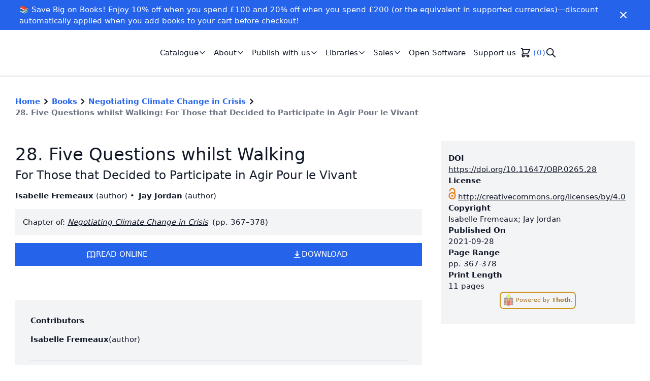

--- FILE ---
content_type: text/html; charset=utf-8
request_url: https://www.openbookpublishers.com/books/10.11647/obp.0265/chapters/10.11647/obp.0265.28
body_size: 9424
content:
<!DOCTYPE html><html lang="en"><head><meta charSet="utf-8" data-next-head=""/><meta name="viewport" content="width=device-width" data-next-head=""/><link rel="shortcut icon" href="https://cdn.openbookpublishers.com/favicon_e70e5e5e85.png" data-next-head=""/><link rel="preconnect" href="https://api.openbookpublishers.com/" data-next-head=""/><link rel="preconnect" href="https://app.snipcart.com" data-next-head=""/><link rel="preconnect" href="https://cdn.snipcart.com" data-next-head=""/><meta name="description" content="We publish high-quality, open access academic research in the Humanities and Social Sciences. Read all our books for free online." data-next-head=""/><meta name="twitter:card" content="summary" data-next-head=""/><meta name="twitter:creator" content="rupert" data-next-head=""/><meta property="og:description" content="We publish high-quality, open access academic research in the Humanities and Social Sciences. Read all our books for free online." data-next-head=""/><meta property="og:image:width" content="1000" data-next-head=""/><meta property="og:image:height" content="266" data-next-head=""/><meta property="og:image" content="https://cdn.openbookpublishers.com/small_obp_logo_high_res_8ad3ef43d4.jpg" data-next-head=""/><meta property="og:image:width" content="500" data-next-head=""/><meta property="og:image:height" content="133" data-next-head=""/><meta property="og:image" content="https://cdn.openbookpublishers.com/medium_obp_logo_high_res_8ad3ef43d4.jpg" data-next-head=""/><meta property="og:image:width" content="750" data-next-head=""/><meta property="og:image:height" content="199" data-next-head=""/><meta property="og:image" content="https://cdn.openbookpublishers.com/thumbnail_obp_logo_high_res_8ad3ef43d4.jpg" data-next-head=""/><meta property="og:image:width" content="245" data-next-head=""/><meta property="og:image:height" content="65" data-next-head=""/><title data-next-head="">28. Five Questions whilst Walking: For Those that Decided to Participate in Agir Pour le Vivant | Open Book Publishers</title><meta name="robots" content="index,follow" data-next-head=""/><meta property="og:title" content="28. Five Questions whilst Walking: For Those that Decided to Participate in Agir Pour le Vivant" data-next-head=""/><meta property="og:url" content="https://www.openbookpublishers.com/books/10.11647/obp.0265/chapters/10.11647/obp.0265.28" data-next-head=""/><meta property="og:type" content="article" data-next-head=""/><meta property="article:author" content="Isabelle Fremeaux" data-next-head=""/><meta property="article:author" content="Jay Jordan" data-next-head=""/><meta property="og:image" content="https://books.openbookpublishers.com/10.11647/obp.0265_frontcover.jpg" data-next-head=""/><meta property="og:image:alt" content="Negotiating Climate Change in Crisis - cover image" data-next-head=""/><meta name="DC.title" content="28. Five Questions whilst Walking: For Those that Decided to Participate in Agir Pour le Vivant" data-next-head=""/><meta name="citation_title" content="28. Five Questions whilst Walking: For Those that Decided to Participate in Agir Pour le Vivant" data-next-head=""/><meta name="DC.abstract" data-next-head=""/><meta name="DC.type" content="chapter" data-next-head=""/><meta name="DC.license" content="http://creativecommons.org/licenses/by/4.0" data-next-head=""/><meta name="citation_book_type" content="book_chapter" data-next-head=""/><meta name="DC.publisher" content="Open Book Publishers" data-next-head=""/><meta name="citation_publisher" content="Open Book Publishers" data-next-head=""/><meta name="DC.identifier" content="10.11647/obp.0265.28" data-next-head=""/><meta name="citation_doi" content="10.11647/obp.0265.28" data-next-head=""/><meta name="citation_authors" content="Fremeaux, Isabelle; Jordan, Jay" data-next-head=""/><meta name="citation_pdf_url" content="https://www.openbookpublishers.com/10.11647/obp.0265.28.pdf" data-next-head=""/><meta name="DC.issued" content="2021-09-28" data-next-head=""/><meta name="DC.date" content="2021-09-28" data-next-head=""/><meta name="citation_date" content="2021-09-28" data-next-head=""/><meta name="citation_publication_date" content="2021-09-28" data-next-head=""/><meta name="DC.creator" content="Jay Jordan" data-next-head=""/><meta name="citation_pages" content="11" data-next-head=""/><meta name="citation_firstpage" content="367" data-next-head=""/><meta name="citation_lastpage" content="378" data-next-head=""/><link data-next-font="size-adjust" rel="preconnect" href="/" crossorigin="anonymous"/><link rel="preload" href="/_next/static/chunks/af48b15a62e4775a.css?dpl=dpl_7aVZTEsD7wTrGayVh4zXUDsJV2qY" as="style"/><link rel="preload" href="/_next/static/chunks/3c5a8041bd6bb836.css?dpl=dpl_7aVZTEsD7wTrGayVh4zXUDsJV2qY" as="style"/><script type="application/ld+json" data-next-head="">{"@context":"https://schema.org","@type":"BreadcrumbList","itemListElement":[{"@type":"ListItem","position":1,"item":{"@id":"https://www.openbookpublishers.com/","name":"Home"}},{"@type":"ListItem","position":2,"item":{"@id":"https://www.openbookpublishers.com/books","name":"Books"}},{"@type":"ListItem","position":3,"item":{"@id":"https://www.openbookpublishers.com/books/10.11647/obp.0265","name":"Negotiating Climate Change in Crisis"}},{"@type":"ListItem","position":4,"item":{"@id":"https://www.openbookpublishers.com/books/10.11647/obp.0265/chapters/10.11647/obp.0265.28","name":"28. Five Questions whilst Walking: For Those that Decided to Participate in Agir Pour le Vivant"}}]}</script><link rel="stylesheet" href="/_next/static/chunks/af48b15a62e4775a.css?dpl=dpl_7aVZTEsD7wTrGayVh4zXUDsJV2qY" data-n-g=""/><link rel="stylesheet" href="/_next/static/chunks/3c5a8041bd6bb836.css?dpl=dpl_7aVZTEsD7wTrGayVh4zXUDsJV2qY" data-n-g=""/><noscript data-n-css=""></noscript><script src="/_next/static/chunks/2fd2f7a643f838d2.js?dpl=dpl_7aVZTEsD7wTrGayVh4zXUDsJV2qY" defer=""></script><script src="/_next/static/chunks/de82b2ec61245937.js?dpl=dpl_7aVZTEsD7wTrGayVh4zXUDsJV2qY" defer=""></script><script src="/_next/static/chunks/473d7f434236ce34.js?dpl=dpl_7aVZTEsD7wTrGayVh4zXUDsJV2qY" defer=""></script><script src="/_next/static/chunks/a93d782e52d86464.js?dpl=dpl_7aVZTEsD7wTrGayVh4zXUDsJV2qY" defer=""></script><script src="/_next/static/chunks/160fe6b58e322cdd.js?dpl=dpl_7aVZTEsD7wTrGayVh4zXUDsJV2qY" defer=""></script><script src="/_next/static/chunks/acbe6830e481f022.js?dpl=dpl_7aVZTEsD7wTrGayVh4zXUDsJV2qY" defer=""></script><script src="/_next/static/chunks/f7c6114af290c934.js?dpl=dpl_7aVZTEsD7wTrGayVh4zXUDsJV2qY" defer=""></script><script src="/_next/static/chunks/ef57506dd426396e.js?dpl=dpl_7aVZTEsD7wTrGayVh4zXUDsJV2qY" defer=""></script><script src="/_next/static/chunks/2376073d5acb1b90.js?dpl=dpl_7aVZTEsD7wTrGayVh4zXUDsJV2qY" defer=""></script><script src="/_next/static/chunks/2dc9a05da1c01a13.js?dpl=dpl_7aVZTEsD7wTrGayVh4zXUDsJV2qY" defer=""></script><script src="/_next/static/chunks/77eaa4e517681902.js?dpl=dpl_7aVZTEsD7wTrGayVh4zXUDsJV2qY" defer=""></script><script src="/_next/static/chunks/turbopack-dcc3b95c9214e663.js?dpl=dpl_7aVZTEsD7wTrGayVh4zXUDsJV2qY" defer=""></script><script src="/_next/static/chunks/84e4b62c70beb117.js?dpl=dpl_7aVZTEsD7wTrGayVh4zXUDsJV2qY" defer=""></script><script src="/_next/static/chunks/330bfa4daa8bd6d1.js?dpl=dpl_7aVZTEsD7wTrGayVh4zXUDsJV2qY" defer=""></script><script src="/_next/static/chunks/b6eab9f83a37c418.js?dpl=dpl_7aVZTEsD7wTrGayVh4zXUDsJV2qY" defer=""></script><script src="/_next/static/chunks/turbopack-8e6e79785caceaba.js?dpl=dpl_7aVZTEsD7wTrGayVh4zXUDsJV2qY" defer=""></script><script src="/_next/static/n-A5C06dY_r3tipnoCM-8/_ssgManifest.js?dpl=dpl_7aVZTEsD7wTrGayVh4zXUDsJV2qY" defer=""></script><script src="/_next/static/n-A5C06dY_r3tipnoCM-8/_buildManifest.js?dpl=dpl_7aVZTEsD7wTrGayVh4zXUDsJV2qY" defer=""></script></head><body><div id="__next"><script>!function(){try{var d=document.documentElement,c=d.classList;c.remove('light','dark');var e=localStorage.getItem('theme');if('system'===e||(!e&&true)){var t='(prefers-color-scheme: dark)',m=window.matchMedia(t);if(m.media!==t||m.matches){d.style.colorScheme = 'dark';c.add('dark')}else{d.style.colorScheme = 'light';c.add('light')}}else if(e){c.add(e|| '')}if(e==='light'||e==='dark')d.style.colorScheme=e}catch(e){}}()</script><div class="flex flex-col justify-between min-h-screen text-gray-900 dark:text-gray-100"><div class="flex-1"><div class="text-white px-2 py-2 bg-primary-600"><div class="container flex flex-row justify-between items-center "><div class="rich-text-banner flex-1"><p>📚 Save Big on Books! Enjoy 10% off when you spend £100 and 20% off when you spend £200 (or the equivalent in supported currencies)—discount automatically applied when you add books to your cart before checkout!</p></div><button class="px-1 py-1 flex-shrink-0" aria-label="Close" role="button"><svg stroke="currentColor" fill="currentColor" stroke-width="0" viewBox="0 0 24 24" class="h-6 w-auto" color="#fff" style="color:#fff" height="1em" width="1em" xmlns="http://www.w3.org/2000/svg"><path d="M19 6.41L17.59 5 12 10.59 6.41 5 5 6.41 10.59 12 5 17.59 6.41 19 12 13.41 17.59 19 19 17.59 13.41 12z"></path></svg></button></div></div><nav class="border-gray-200 border-b-2 py-6 xl:py-4"><div class="container lg:max-w-screen-xl flex flex-row items-center justify-between"><div class="flex flex-row items-center"><a role="link" class="h-10 w-48 xl:h-16 xl:w-64 relative" href="/"></a><ul class="hidden list-none lg:flex flex-row gap-4 ml-5 xl:ml-10" role="list"><li><div class="relative" data-headlessui-state=""><button class="hover:text-gray-600 dark:hover:text-gray-400 transition-colors duration-200 px-2 py-1 inline-flex items-center gap-0.5" role="button" id="headlessui-menu-button-_R_cb5hhm_" type="button" aria-haspopup="true" aria-expanded="false" data-headlessui-state=""><span>Catalogue</span><svg xmlns="http://www.w3.org/2000/svg" fill="none" viewBox="0 0 24 24" stroke="currentColor" class="h-4 w-4" alt="Chevron down icon" aria-hidden="true"><path stroke-linecap="round" stroke-linejoin="round" stroke-width="2" d="M19 9l-7 7-7-7"></path></svg></button></div></li><li><div class="relative" data-headlessui-state=""><button class="hover:text-gray-600 dark:hover:text-gray-400 transition-colors duration-200 px-2 py-1 inline-flex items-center gap-0.5" role="button" id="headlessui-menu-button-_R_cj5hhm_" type="button" aria-haspopup="true" aria-expanded="false" data-headlessui-state=""><span>About</span><svg xmlns="http://www.w3.org/2000/svg" fill="none" viewBox="0 0 24 24" stroke="currentColor" class="h-4 w-4" alt="Chevron down icon" aria-hidden="true"><path stroke-linecap="round" stroke-linejoin="round" stroke-width="2" d="M19 9l-7 7-7-7"></path></svg></button></div></li><li><div class="relative" data-headlessui-state=""><button class="hover:text-gray-600 dark:hover:text-gray-400 transition-colors duration-200 px-2 py-1 inline-flex items-center gap-0.5" role="button" id="headlessui-menu-button-_R_cr5hhm_" type="button" aria-haspopup="true" aria-expanded="false" data-headlessui-state=""><span>Publish with us</span><svg xmlns="http://www.w3.org/2000/svg" fill="none" viewBox="0 0 24 24" stroke="currentColor" class="h-4 w-4" alt="Chevron down icon" aria-hidden="true"><path stroke-linecap="round" stroke-linejoin="round" stroke-width="2" d="M19 9l-7 7-7-7"></path></svg></button></div></li><li><div class="relative" data-headlessui-state=""><button class="hover:text-gray-600 dark:hover:text-gray-400 transition-colors duration-200 px-2 py-1 inline-flex items-center gap-0.5" role="button" id="headlessui-menu-button-_R_d35hhm_" type="button" aria-haspopup="true" aria-expanded="false" data-headlessui-state=""><span>Libraries</span><svg xmlns="http://www.w3.org/2000/svg" fill="none" viewBox="0 0 24 24" stroke="currentColor" class="h-4 w-4" alt="Chevron down icon" aria-hidden="true"><path stroke-linecap="round" stroke-linejoin="round" stroke-width="2" d="M19 9l-7 7-7-7"></path></svg></button></div></li><li><div class="relative" data-headlessui-state=""><button class="hover:text-gray-600 dark:hover:text-gray-400 transition-colors duration-200 px-2 py-1 inline-flex items-center gap-0.5" role="button" id="headlessui-menu-button-_R_db5hhm_" type="button" aria-haspopup="true" aria-expanded="false" data-headlessui-state=""><span>Sales</span><svg xmlns="http://www.w3.org/2000/svg" fill="none" viewBox="0 0 24 24" stroke="currentColor" class="h-4 w-4" alt="Chevron down icon" aria-hidden="true"><path stroke-linecap="round" stroke-linejoin="round" stroke-width="2" d="M19 9l-7 7-7-7"></path></svg></button></div></li><li><a href="/open-software"><div role="link" tabindex="0" class="hover:text-gray-600 dark:hover:text-gray-400 transition-colors duration-200 px-2 py-1">Open Software</div></a></li><li><a href="/support-us"><div role="link" tabindex="0" class="hover:text-gray-600 dark:hover:text-gray-400 transition-colors duration-200 px-2 py-1">Support us</div></a></li><li><div class="hidden lg:block py-1"><button class="snipcart-checkout flex items-center" aria-label="Checkout" role="button" tabindex="0"><svg xmlns="http://www.w3.org/2000/svg" fill="none" viewBox="0 0 24 24" stroke="currentColor" class="h-6 w-6" aria-label="Shopping cart icon"><path stroke-linecap="round" stroke-linejoin="round" stroke-width="2" d="M3 3h2l.4 2M7 13h10l4-8H5.4M7 13L5.4 5M7 13l-2.293 2.293c-.63.63-.184 1.707.707 1.707H17m0 0a2 2 0 100 4 2 2 0 000-4zm-8 2a2 2 0 11-4 0 2 2 0 014 0z"></path></svg><div class="ml-1 text-primary-600 dark:text-primary-500" aria-label="Number of items on shopping cart"><span class="snipcart-items-count">0</span></div></button></div></li><li><div class="py-1"><button type="button" class="hidden lg:block" aria-label="Search" role="button" tabindex="0"><svg xmlns="http://www.w3.org/2000/svg" fill="none" viewBox="0 0 24 24" stroke="currentColor" class="w-6 h-6" aria-label="Search icon"><path stroke-linecap="round" stroke-linejoin="round" stroke-width="2" d="M21 21l-6-6m2-5a7 7 0 11-14 0 7 7 0 0114 0z"></path></svg></button></div></li></ul></div><button class="p-1 block lg:hidden ml-auto" role="button" aria-label="Menu"><svg stroke="currentColor" fill="currentColor" stroke-width="0" viewBox="0 0 24 24" class="h-8 w-auto" height="1em" width="1em" xmlns="http://www.w3.org/2000/svg"><path d="M3 18h18v-2H3v2zm0-5h18v-2H3v2zm0-7v2h18V6H3z"></path></svg></button></div></nav><main role="main"><div><div class="flex flex-col"><nav class="font-bold container pt-10" aria-label="Breadcrumb"><ol class="list-none p-0"><li class="inline-block"><div class="flex items-center gap-1"><a class="text-primary-600 dark:text-primary-500" href="/">Home</a><svg xmlns="http://www.w3.org/2000/svg" viewBox="0 0 20 20" fill="currentColor" class="h-6 w-6"><path fill-rule="evenodd" d="M7.293 14.707a1 1 0 010-1.414L10.586 10 7.293 6.707a1 1 0 011.414-1.414l4 4a1 1 0 010 1.414l-4 4a1 1 0 01-1.414 0z" clip-rule="evenodd"></path></svg></div></li><li class="inline-block"><div class="flex items-center gap-1"><a class="text-primary-600 dark:text-primary-500" href="/books">Books</a><svg xmlns="http://www.w3.org/2000/svg" viewBox="0 0 20 20" fill="currentColor" class="h-6 w-6"><path fill-rule="evenodd" d="M7.293 14.707a1 1 0 010-1.414L10.586 10 7.293 6.707a1 1 0 011.414-1.414l4 4a1 1 0 010 1.414l-4 4a1 1 0 01-1.414 0z" clip-rule="evenodd"></path></svg></div></li><li class="inline-block"><div class="flex items-center gap-1"><a class="text-primary-600 dark:text-primary-500" href="/books/10.11647/obp.0265">Negotiating Climate Change in Crisis</a><svg xmlns="http://www.w3.org/2000/svg" viewBox="0 0 20 20" fill="currentColor" class="h-6 w-6"><path fill-rule="evenodd" d="M7.293 14.707a1 1 0 010-1.414L10.586 10 7.293 6.707a1 1 0 011.414-1.414l4 4a1 1 0 010 1.414l-4 4a1 1 0 01-1.414 0z" clip-rule="evenodd"></path></svg></div></li><li class="inline-block"><div class="flex items-center gap-1"><a class="text-gray-500 dark:text-gray-300" aria-current="page">28. Five Questions whilst Walking: For Those that Decided to Participate in Agir Pour le Vivant</a></div></li></ol></nav><div class="container py-12"><div class="grid grid-cols-1 lg:grid-cols-3 gap-5 lg:gap-10"><div class="lg:col-span-1 order-2"><div class="bg-gray-100 dark:bg-gray-700 py-6 px-4 flex flex-col gap-4"><div><h4 class="font-semibold">DOI</h4><a class="underline" href="https://doi.org/10.11647/OBP.0265.28">https://doi.org/10.11647/OBP.0265.28</a></div><div><h4 class="font-semibold">License</h4><div role="link" tabindex="0"><span class="ai ai-open-access ai-2x mr-1 text-openaccess text-2xl" title="Open Access" aria-hidden="true"></span><a class="underline" href="http://creativecommons.org/licenses/by/4.0">http://creativecommons.org/licenses/by/4.0</a></div></div><div><h4 class="font-semibold">Copyright</h4><span>Isabelle Fremeaux; Jay Jordan</span></div><div><h4 class="font-semibold">Published On</h4><span>2021-09-28</span></div><div><h4 class="font-semibold">Page Range</h4><span>pp. <!-- -->367-378</span></div><div><h4 class="font-semibold">Print Length</h4><span>11 pages</span></div><div><a href="https://thoth.pub"><div class="flex" tabindex="0" role="link"><div class="inline-block cursor-pointer rounded-lg border-2 duration-300 text-xs mb-2 px-1 py-1 opacity-90 hover:opacity-100 mx-auto text-yellow-700 hover:text-white hover:bg-yellow-600 border-yellow-600 dark:text-yellow-500 dark:hover:text-gray-900 dark:border-yellow-500 dark:hover:bg-yellow-500" title="Metadata provided by Thoth"><img alt="Thoth logo" loading="lazy" width="32" height="32" decoding="async" data-nimg="1" class="inline h-6 w-6 mr-1" style="color:transparent" srcSet="/_next/image?url=https%3A%2F%2Fcdn.thoth.pub%2Ffavicon-32x32.png&amp;w=32&amp;q=75 1x, /_next/image?url=https%3A%2F%2Fcdn.thoth.pub%2Ffavicon-32x32.png&amp;w=64&amp;q=75 2x" src="/_next/image?url=https%3A%2F%2Fcdn.thoth.pub%2Ffavicon-32x32.png&amp;w=64&amp;q=75"/><span class="pt-2">Powered by <span class="font-bold">Thoth</span>.</span></div></div></a></div></div></div><div class="lg:col-span-2 lg:row-span-3 order-1"><h1 class="text-4xl my-2">28. Five Questions whilst Walking</h1><h2 class="text-2xl">For Those that Decided to Participate in Agir Pour le Vivant</h2><ul class="my-4 bullet-separated" role="list"><li><div class="inline-block"><span class="font-semibold">Isabelle Fremeaux</span> <span>(<!-- -->author<!-- -->)</span></div></li><li><div class="inline-block"><span class="font-semibold">Jay Jordan</span> <span>(<!-- -->author<!-- -->)</span></div></li></ul><div class="mt-4 p-4 bg-gray-100 dark:bg-gray-700">Chapter of: <a class="italic underline" href="/books/10.11647/obp.0265">Negotiating Climate Change in Crisis</a><span class="ml-2">(pp. 367–378)</span></div><div class="flex flex-row gap-2"></div><div class="flex flex-col lg:flex-row gap-3 mt-4"><div class="relative flex-1" data-headlessui-state=""><button class="flex flex-row gap-2 w-full h-16 lg:h-full bg-primary-600 hover:bg-primary-500 transition text-white uppercase px-12 py-3 inline-flex items-center justify-center" id="headlessui-popover-button-_R_1dalhm_" type="button" aria-expanded="false" data-headlessui-state=""><svg xmlns="http://www.w3.org/2000/svg" fill="none" viewBox="0 0 24 24" stroke="currentColor" class="h-5 w-5" aria-hidden="true"><path stroke-linecap="round" stroke-linejoin="round" stroke-width="2" d="M12 6.253v13m0-13C10.832 5.477 9.246 5 7.5 5S4.168 5.477 3 6.253v13C4.168 18.477 5.754 18 7.5 18s3.332.477 4.5 1.253m0-13C13.168 5.477 14.754 5 16.5 5c1.747 0 3.332.477 4.5 1.253v13C19.832 18.477 18.247 18 16.5 18c-1.746 0-3.332.477-4.5 1.253"></path></svg><span>Read Online</span></button></div><div class="relative flex-1" data-headlessui-state=""><button class="flex flex-row gap-2 w-full h-16 lg:h-full bg-primary-600 hover:bg-primary-500 transition text-white uppercase px-12 py-3 inline-flex items-center justify-center" id="headlessui-popover-button-_R_2dalhm_" type="button" aria-expanded="false" data-headlessui-state=""><svg xmlns="http://www.w3.org/2000/svg" viewBox="0 0 20 20" fill="currentColor" class="h-5 w-5" aria-hidden="true"><path fill-rule="evenodd" d="M3 17a1 1 0 011-1h12a1 1 0 110 2H4a1 1 0 01-1-1zm3.293-7.707a1 1 0 011.414 0L9 10.586V3a1 1 0 112 0v7.586l1.293-1.293a1 1 0 111.414 1.414l-3 3a1 1 0 01-1.414 0l-3-3a1 1 0 010-1.414z" clip-rule="evenodd"></path></svg><span>Download</span></button></div></div><section class="text-lg pt-6 pb-5 lg:pb-10 text-justify"><div class="text-gray-700 dark:text-gray-300"></div></section><div id="metrics"></div><div class="bg-gray-100 dark:bg-gray-700 container py-4 my-2" id="contributors"><h4 class="py-4 font-semibold">Contributors</h4><div class="grid gap-6 divide-y"><div class=""><div class="flex flex-row gap-2 pb-2"><h4 class="font-semibold">Isabelle Fremeaux</h4><span>(<!-- -->author<!-- -->)</span></div></div><div class="pt-6"><div class="flex flex-row gap-2 pb-2"><h4 class="font-semibold">Jay Jordan</h4><span>(<!-- -->author<!-- -->)</span></div></div></div></div></div></div></div></div></div></main></div><footer class="pt-12 bg-gray-100 dark:bg-gray-700"><div class="container flex flex-col lg:flex-row lg:justify-between"><div><div class="relative h-8 w-32"></div><div class="lg:max-w-sm text-sm py-6"><p>UK registered Social Enterprise and <a href="http://www.cicassociation.org.uk/about/what-is-a-cic">Community Interest Company</a> (CIC).</p>
<p>Company registration 6707027</p></div></div><div class="h-12 w-36"></div><nav class="flex flex-wrap flex-row lg:gap-20 items-start lg:justify-end mb-10"><div class="mt-10 lg:mt-0 w-6/12 lg:w-auto"><p class="uppercase tracking-wide font-semibold">Books</p><ul class="mt-2"><li class="py-4 lg:py-1 px-1 -mx-1 hover:underline"><a href="/books">All books</a></li><li class="py-4 lg:py-1 px-1 -mx-1 hover:underline"><a href="/categories">Categories</a></li><li class="py-4 lg:py-1 px-1 -mx-1 hover:underline"><a href="/publish-with-us/submissions">Submissions</a></li></ul></div><div class="mt-10 lg:mt-0 w-6/12 lg:w-auto"><p class="uppercase tracking-wide font-semibold">Policies</p><ul class="mt-2"><li class="py-4 lg:py-1 px-1 -mx-1 hover:underline"><a href="/policies/privacy">Privacy policy</a></li><li class="py-4 lg:py-1 px-1 -mx-1 hover:underline"><a href="/policies/information">Information policy</a></li><li class="py-4 lg:py-1 px-1 -mx-1 hover:underline"><a href="/policies/anti-slavery">Anti-slavery policy</a></li><li class="py-4 lg:py-1 px-1 -mx-1 hover:underline"><a href="/policies/environment">Environmental policy</a></li></ul></div><div class="mt-10 lg:mt-0 w-6/12 lg:w-auto"><p class="uppercase tracking-wide font-semibold">OBP</p><ul class="mt-2"><li class="py-4 lg:py-1 px-1 -mx-1 hover:underline"><a href="/contact">Contact</a></li><li class="py-4 lg:py-1 px-1 -mx-1 hover:underline"><a href="/about/our-team">Our team</a></li><li class="py-4 lg:py-1 px-1 -mx-1 hover:underline"><a href="/about/vacancies-and-training">Vacancies</a></li></ul></div><div class="mt-10 lg:mt-0 w-6/12 lg:w-auto"><p class="uppercase tracking-wide font-semibold">Social</p><ul class="mt-2"><li class="py-4 lg:py-1 px-1 -mx-1 hover:underline"><a href="https://blogs.openbookpublishers.com/" target="_blank" rel="noopener noreferrer">Blog</a></li><li class="py-4 lg:py-1 px-1 -mx-1 hover:underline"><a href="https://www.patreon.com/c/openbookpublish" target="_blank" rel="noopener noreferrer">Patreon</a></li><li class="py-4 lg:py-1 px-1 -mx-1 hover:underline"><a href="https://www.instagram.com/openbookpublishers_/" target="_self" rel="">Instagram</a></li><li class="py-4 lg:py-1 px-1 -mx-1 hover:underline"><a href="https://bsky.app/profile/did:plc:4vefx4fmjrrywjkf74nvh7rz" target="_blank" rel="noopener noreferrer">Bluesky</a></li><li class="py-4 lg:py-1 px-1 -mx-1 hover:underline"><a href="https://hcommons.social/@OpenBookPublish" target="_blank" rel="noopener noreferrer">Mastodon</a></li><li class="py-4 lg:py-1 px-1 -mx-1 hover:underline"><a href="https://uk.linkedin.com/company/open-book-publishers" target="_blank" rel="noopener noreferrer">LinkedIn</a></li><li class="py-4 lg:py-1 px-1 -mx-1 hover:underline"><a href="https://www.youtube.com/@openbookpublishers" target="_blank" rel="noopener noreferrer">YouTube</a></li></ul></div></nav></div><div class="text-sm bg-gray-200 py-6 text-gray-700 dark:bg-gray-800 dark:text-gray-100"><div class="container"><p>Copyright © 2007-2023 Open Book Publishers. Except where otherwise noted, content on this site is licensed under a <a href="http://creativecommons.org/licenses/by/4.0/">Creative Commons Attribution 4.0 International license</a>.</p></div></div></footer></div><div hidden="" id="snipcart" data-api-key="YTg2OGJhZTAtN2U3NS00YTdlLTg5NDgtMGJhZmNkYzQ4ODdmNjM3NDg0ODI3NDY1MDgzMTgx"><address-fields section="top"><div><snipcart-label htmlFor="phone">Phone number</snipcart-label><label for="phone" class="snipcart-form__label snipcart__font--tiny">Phone number</label><snipcart-input required="true" name="phone"></snipcart-input><snipcart-error-message name="phone"></snipcart-error-message></div></address-fields></div></div><script id="__NEXT_DATA__" type="application/json">{"props":{"pageProps":{"chapter":{"__typename":"Work","workId":"eec00673-0449-4f8e-867a-af7a5c9fb61f","fullTitle":"28. Five Questions whilst Walking: For Those that Decided to Participate in Agir Pour le Vivant","title":"28. Five Questions whilst Walking","subtitle":"For Those that Decided to Participate in Agir Pour le Vivant","doi":"https://doi.org/10.11647/OBP.0265.28","publicationDate":"2021-09-28","workStatus":"ACTIVE","workType":"BOOK_CHAPTER","license":"http://creativecommons.org/licenses/by/4.0","shortAbstract":null,"longAbstract":null,"pageCount":11,"pageInterval":"367-378","firstPage":"367","lastPage":"378","imageCount":null,"videoCount":null,"tableCount":null,"audioCount":null,"copyrightHolder":"Isabelle Fremeaux; Jay Jordan","imprint":{"__typename":"Imprint","imprintName":"Open Book Publishers"},"contributions":[{"__typename":"Contribution","firstName":"Isabelle","lastName":"Fremeaux","fullName":"Isabelle Fremeaux","contributionType":"AUTHOR","mainContribution":true,"biography":null,"contributor":{"__typename":"Contributor","orcid":null,"website":null},"affiliations":[]},{"__typename":"Contribution","firstName":"Jay","lastName":"Jordan","fullName":"Jay Jordan","contributionType":"AUTHOR","mainContribution":true,"biography":null,"contributor":{"__typename":"Contributor","orcid":null,"website":null},"affiliations":[]}],"publications":[{"__typename":"Publication","publicationType":"PDF","locations":[{"__typename":"Location","landingPage":"https://www.openbookpublishers.com/books/10.11647/obp.0265","fullTextUrl":"https://www.openbookpublishers.com/10.11647/obp.0265.28.pdf","canonical":true}]}],"subjects":[],"languages":[],"books":[{"__typename":"WorkRelation","book":{"__typename":"Work","workId":"0ca65e36-38be-4ebd-92ab-10e98792da72","fullTitle":"Negotiating Climate Change in Crisis","title":"Negotiating Climate Change in Crisis","doi":"https://doi.org/10.11647/OBP.0265","coverUrl":"https://books.openbookpublishers.com/10.11647/obp.0265_frontcover.jpg","contributions":[{"__typename":"Contribution","fullName":"Steffen Böhm","contributionType":"EDITOR","mainContribution":true},{"__typename":"Contribution","fullName":"Sian Sullivan","contributionType":"EDITOR","mainContribution":true}]}}],"fundings":[]},"global":{"id":1,"metaTitleSuffix":"Open Book Publishers","created_at":"2021-03-04T11:31:23.699Z","updated_at":"2026-01-05T09:49:08.168Z","metadata":{"id":1,"metaTitle":"Open Book Publishers","metaDescription":"We publish high-quality, open access academic research in the Humanities and Social Sciences. Read all our books for free online.","twitterCardType":"summary","twitterUsername":"rupert","shareImage":{"id":47,"name":"obp_logo_high_res.jpg","alternativeText":"","caption":"","width":2520,"height":670,"formats":{"large":{"ext":".jpg","url":"https://cdn.openbookpublishers.com/large_obp_logo_high_res_8ad3ef43d4.jpg","hash":"large_obp_logo_high_res_8ad3ef43d4","mime":"image/jpeg","name":"large_obp_logo_high_res.jpg","path":null,"size":35.92,"width":1000,"height":266},"small":{"ext":".jpg","url":"https://cdn.openbookpublishers.com/small_obp_logo_high_res_8ad3ef43d4.jpg","hash":"small_obp_logo_high_res_8ad3ef43d4","mime":"image/jpeg","name":"small_obp_logo_high_res.jpg","path":null,"size":14.87,"width":500,"height":133},"medium":{"ext":".jpg","url":"https://cdn.openbookpublishers.com/medium_obp_logo_high_res_8ad3ef43d4.jpg","hash":"medium_obp_logo_high_res_8ad3ef43d4","mime":"image/jpeg","name":"medium_obp_logo_high_res.jpg","path":null,"size":24.96,"width":750,"height":199},"thumbnail":{"ext":".jpg","url":"https://cdn.openbookpublishers.com/thumbnail_obp_logo_high_res_8ad3ef43d4.jpg","hash":"thumbnail_obp_logo_high_res_8ad3ef43d4","mime":"image/jpeg","name":"thumbnail_obp_logo_high_res.jpg","path":null,"size":5.86,"width":245,"height":65}},"hash":"obp_logo_high_res_8ad3ef43d4","ext":".jpg","mime":"image/jpeg","size":103.33,"url":"https://cdn.openbookpublishers.com/obp_logo_high_res_8ad3ef43d4.jpg","previewUrl":null,"provider":"aws-s3-cloudfront","provider_metadata":null,"created_at":"2022-02-08T15:06:45.485Z","updated_at":"2022-02-08T15:06:45.491Z"}},"notificationBanner":{"id":8,"text":"📚 Save Big on Books! Enjoy 10% off when you spend £100 and 20% off when you spend £200 (or the equivalent in supported currencies)—discount automatically applied when you add books to your cart before checkout! ","type":"info"},"navbar":{"id":1,"links":[{"id":1,"url":"","newTab":false,"text":"Catalogue","links":[{"id":30,"url":"/books","newTab":false,"text":"All Books"},{"id":31,"url":"/categories","newTab":false,"text":"Categories"},{"id":32,"url":"/series","newTab":false,"text":"Series"},{"id":47,"url":"/textbooks","newTab":false,"text":"Textbooks"},{"id":71,"url":"/forthcoming","newTab":false,"text":"Forthcoming"}]},{"id":2,"url":"/about","newTab":false,"text":"About","links":[{"id":49,"url":"/about","newTab":false,"text":"About us"},{"id":52,"url":"/about/our-team","newTab":false,"text":"Our team"},{"id":48,"url":"/about/our-vision","newTab":false,"text":"Our vision"},{"id":51,"url":"/about/our-advocacy","newTab":false,"text":"Our advocacy"},{"id":57,"url":"/about/our-communities","newTab":false,"text":"Our communities"},{"id":76,"url":"/about/our-business-model","newTab":false,"text":"Our business model"},{"id":79,"url":"/about/our-reach","newTab":false,"text":"Our reach"},{"id":53,"url":"/about/vacancies-and-training","newTab":false,"text":"Vacancies and training"},{"id":75,"url":"/about/our-blog","newTab":false,"text":"Blog"},{"id":50,"url":"/about/faq","newTab":false,"text":"FAQ"}]},{"id":3,"url":"/publish-with-us","newTab":false,"text":"Publish with us","links":[{"id":58,"url":"/publish-with-us/submissions","newTab":false,"text":"Submissions"},{"id":87,"url":"/publish-with-us/peer-review","newTab":false,"text":"Peer review"},{"id":33,"url":"/publish-with-us/information-for-authors","newTab":false,"text":"Information for authors"},{"id":56,"url":"/publish-with-us/publishing-services","newTab":false,"text":"Information for societies"},{"id":54,"url":"/publish-with-us/awards-and-prizes","newTab":false,"text":"Awards and prizes"},{"id":55,"url":"/publish-with-us/innovative-books","newTab":false,"text":"Innovative books"},{"id":77,"url":"/publish-with-us","newTab":false,"text":"Testimonials"}]},{"id":4,"url":"/libraries","newTab":false,"text":"Libraries","links":[{"id":43,"url":"/libraries","newTab":false,"text":"Library Membership Information"},{"id":84,"url":"https://www.openbookpublishers.com/libraries/discoverability-and-access","newTab":false,"text":"Discoverability and Access"},{"id":45,"url":"/libraries/marc-records","newTab":false,"text":"MARC Records"},{"id":70,"url":"/libraries/accessibility","newTab":false,"text":"Accessibility"},{"id":46,"url":"/libraries/current-members","newTab":false,"text":"Current Members"}]},{"id":5,"url":"#","newTab":false,"text":"Sales","links":[{"id":65,"url":"/sales/ordering","newTab":false,"text":"Ordering our books"},{"id":66,"url":"/sales/distribution-and-retail","newTab":false,"text":"Distribution and retail"},{"id":68,"url":"/obp-customise","newTab":false,"text":"OBP Customise"}]},{"id":7,"url":"/open-software","newTab":false,"text":"Open Software","links":[]},{"id":6,"url":"/support-us","newTab":false,"text":"Support us","links":[]}],"button":null,"logo":{"id":111,"name":"obp_logo.png","alternativeText":"Open Book Publishers logo","caption":"","width":1232,"height":322,"formats":{"large":{"ext":".png","url":"https://cdn.openbookpublishers.com/large_obp_logo_ce973c2b5f.png","hash":"large_obp_logo_ce973c2b5f","mime":"image/png","name":"large_obp_logo.png","path":null,"size":72.14,"width":1000,"height":261},"small":{"ext":".png","url":"https://cdn.openbookpublishers.com/small_obp_logo_ce973c2b5f.png","hash":"small_obp_logo_ce973c2b5f","mime":"image/png","name":"small_obp_logo.png","path":null,"size":31,"width":500,"height":131},"medium":{"ext":".png","url":"https://cdn.openbookpublishers.com/medium_obp_logo_ce973c2b5f.png","hash":"medium_obp_logo_ce973c2b5f","mime":"image/png","name":"medium_obp_logo.png","path":null,"size":50.71,"width":750,"height":196},"thumbnail":{"ext":".png","url":"https://cdn.openbookpublishers.com/thumbnail_obp_logo_ce973c2b5f.png","hash":"thumbnail_obp_logo_ce973c2b5f","mime":"image/png","name":"thumbnail_obp_logo.png","path":null,"size":12.41,"width":245,"height":64}},"hash":"obp_logo_ce973c2b5f","ext":".png","mime":"image/png","size":28.44,"url":"https://cdn.openbookpublishers.com/obp_logo_ce973c2b5f.png","previewUrl":null,"provider":"aws-s3-cloudfront","provider_metadata":null,"created_at":"2022-04-28T10:23:20.214Z","updated_at":"2022-05-10T14:11:07.872Z"},"darkLogo":{"id":113,"name":"OBP_logo_white.png","alternativeText":"Open Book Publishers logo","caption":"","width":1232,"height":322,"formats":{"large":{"ext":".png","url":"https://cdn.openbookpublishers.com/large_OBP_logo_white_8188de38b4.png","hash":"large_OBP_logo_white_8188de38b4","mime":"image/png","name":"large_OBP_logo_white.png","path":null,"size":54.97,"width":1000,"height":261},"small":{"ext":".png","url":"https://cdn.openbookpublishers.com/small_OBP_logo_white_8188de38b4.png","hash":"small_OBP_logo_white_8188de38b4","mime":"image/png","name":"small_OBP_logo_white.png","path":null,"size":24.94,"width":500,"height":131},"medium":{"ext":".png","url":"https://cdn.openbookpublishers.com/medium_OBP_logo_white_8188de38b4.png","hash":"medium_OBP_logo_white_8188de38b4","mime":"image/png","name":"medium_OBP_logo_white.png","path":null,"size":40.23,"width":750,"height":196},"thumbnail":{"ext":".png","url":"https://cdn.openbookpublishers.com/thumbnail_OBP_logo_white_8188de38b4.png","hash":"thumbnail_OBP_logo_white_8188de38b4","mime":"image/png","name":"thumbnail_OBP_logo_white.png","path":null,"size":10.46,"width":245,"height":64}},"hash":"OBP_logo_white_8188de38b4","ext":".png","mime":"image/png","size":10.32,"url":"https://cdn.openbookpublishers.com/OBP_logo_white_8188de38b4.png","previewUrl":null,"provider":"aws-s3-cloudfront","provider_metadata":null,"created_at":"2022-05-12T15:06:08.375Z","updated_at":"2022-05-12T15:06:22.405Z"}},"footer":{"id":1,"smallText":" Copyright © 2007-2023 Open Book Publishers. Except where otherwise noted, content on this site is licensed under a [Creative Commons Attribution 4.0 International license](http://creativecommons.org/licenses/by/4.0/).","logoText":"UK registered Social Enterprise and [Community Interest Company](http://www.cicassociation.org.uk/about/what-is-a-cic) (CIC). \n\nCompany registration 6707027","columns":[{"id":1,"title":"Books","links":[{"id":3,"url":"/books","newTab":false,"text":"All books"},{"id":4,"url":"/categories","newTab":false,"text":"Categories"},{"id":20,"url":"/publish-with-us/submissions","newTab":false,"text":"Submissions"}]},{"id":2,"title":"Policies","links":[{"id":5,"url":"/policies/privacy","newTab":false,"text":"Privacy policy"},{"id":73,"url":"/policies/information","newTab":false,"text":"Information policy"},{"id":72,"url":"/policies/anti-slavery","newTab":false,"text":"Anti-slavery policy"},{"id":83,"url":"/policies/environment","newTab":false,"text":"Environmental policy"}]},{"id":3,"title":"OBP","links":[{"id":7,"url":"/contact","newTab":false,"text":"Contact"},{"id":8,"url":"/about/our-team","newTab":false,"text":"Our team"},{"id":74,"url":"/about/vacancies-and-training","newTab":false,"text":"Vacancies"}]},{"id":4,"title":"Social","links":[{"id":10,"url":"https://blogs.openbookpublishers.com/","newTab":true,"text":"Blog"},{"id":85,"url":"https://www.patreon.com/c/openbookpublish","newTab":true,"text":"Patreon"},{"id":86,"url":"https://www.instagram.com/openbookpublishers_/","newTab":false,"text":"Instagram"},{"id":9,"url":"https://bsky.app/profile/did:plc:4vefx4fmjrrywjkf74nvh7rz","newTab":true,"text":"Bluesky"},{"id":81,"url":"https://hcommons.social/@OpenBookPublish","newTab":true,"text":"Mastodon"},{"id":82,"url":"https://uk.linkedin.com/company/open-book-publishers","newTab":true,"text":"LinkedIn"},{"id":78,"url":"https://www.youtube.com/@openbookpublishers","newTab":true,"text":"YouTube"}]}],"logo":{"id":111,"name":"obp_logo.png","alternativeText":"Open Book Publishers logo","caption":"","width":1232,"height":322,"formats":{"large":{"ext":".png","url":"https://cdn.openbookpublishers.com/large_obp_logo_ce973c2b5f.png","hash":"large_obp_logo_ce973c2b5f","mime":"image/png","name":"large_obp_logo.png","path":null,"size":72.14,"width":1000,"height":261},"small":{"ext":".png","url":"https://cdn.openbookpublishers.com/small_obp_logo_ce973c2b5f.png","hash":"small_obp_logo_ce973c2b5f","mime":"image/png","name":"small_obp_logo.png","path":null,"size":31,"width":500,"height":131},"medium":{"ext":".png","url":"https://cdn.openbookpublishers.com/medium_obp_logo_ce973c2b5f.png","hash":"medium_obp_logo_ce973c2b5f","mime":"image/png","name":"medium_obp_logo.png","path":null,"size":50.71,"width":750,"height":196},"thumbnail":{"ext":".png","url":"https://cdn.openbookpublishers.com/thumbnail_obp_logo_ce973c2b5f.png","hash":"thumbnail_obp_logo_ce973c2b5f","mime":"image/png","name":"thumbnail_obp_logo.png","path":null,"size":12.41,"width":245,"height":64}},"hash":"obp_logo_ce973c2b5f","ext":".png","mime":"image/png","size":28.44,"url":"https://cdn.openbookpublishers.com/obp_logo_ce973c2b5f.png","previewUrl":null,"provider":"aws-s3-cloudfront","provider_metadata":null,"created_at":"2022-04-28T10:23:20.214Z","updated_at":"2022-05-10T14:11:07.872Z"},"darkLogo":{"id":113,"name":"OBP_logo_white.png","alternativeText":"Open Book Publishers logo","caption":"","width":1232,"height":322,"formats":{"large":{"ext":".png","url":"https://cdn.openbookpublishers.com/large_OBP_logo_white_8188de38b4.png","hash":"large_OBP_logo_white_8188de38b4","mime":"image/png","name":"large_OBP_logo_white.png","path":null,"size":54.97,"width":1000,"height":261},"small":{"ext":".png","url":"https://cdn.openbookpublishers.com/small_OBP_logo_white_8188de38b4.png","hash":"small_OBP_logo_white_8188de38b4","mime":"image/png","name":"small_OBP_logo_white.png","path":null,"size":24.94,"width":500,"height":131},"medium":{"ext":".png","url":"https://cdn.openbookpublishers.com/medium_OBP_logo_white_8188de38b4.png","hash":"medium_OBP_logo_white_8188de38b4","mime":"image/png","name":"medium_OBP_logo_white.png","path":null,"size":40.23,"width":750,"height":196},"thumbnail":{"ext":".png","url":"https://cdn.openbookpublishers.com/thumbnail_OBP_logo_white_8188de38b4.png","hash":"thumbnail_OBP_logo_white_8188de38b4","mime":"image/png","name":"thumbnail_OBP_logo_white.png","path":null,"size":10.46,"width":245,"height":64}},"hash":"OBP_logo_white_8188de38b4","ext":".png","mime":"image/png","size":10.32,"url":"https://cdn.openbookpublishers.com/OBP_logo_white_8188de38b4.png","previewUrl":null,"provider":"aws-s3-cloudfront","provider_metadata":null,"created_at":"2022-05-12T15:06:08.375Z","updated_at":"2022-05-12T15:06:22.405Z"}},"cookieWarning":{"id":1,"text":"Please note that our site uses cookies to provide basic functionality and feedback. By continuing to use our site you accept this use. More information is provided in our [privacy page](/policies/privacy)."},"favicon":{"id":112,"name":"favicon.png","alternativeText":"Open Book Publishers icon","caption":"","width":32,"height":36,"formats":null,"hash":"favicon_e70e5e5e85","ext":".png","mime":"image/png","size":1.85,"url":"https://cdn.openbookpublishers.com/favicon_e70e5e5e85.png","previewUrl":null,"provider":"aws-s3-cloudfront","provider_metadata":null,"created_at":"2022-04-28T10:26:27.740Z","updated_at":"2022-05-04T10:48:41.576Z"},"coverPlaceholder":{"id":45,"name":"obp-cover-placeholder.jpg","alternativeText":"Book cover placeholder","caption":"","width":768,"height":1152,"formats":{"large":{"ext":".jpg","url":"https://cdn.openbookpublishers.com/large_obp_cover_placeholder_c397515b08.jpg","hash":"large_obp_cover_placeholder_c397515b08","mime":"image/jpeg","name":"large_obp-cover-placeholder.jpg","path":null,"size":17.07,"width":667,"height":1000},"small":{"ext":".jpg","url":"https://cdn.openbookpublishers.com/small_obp_cover_placeholder_c397515b08.jpg","hash":"small_obp_cover_placeholder_c397515b08","mime":"image/jpeg","name":"small_obp-cover-placeholder.jpg","path":null,"size":6.8,"width":333,"height":500},"medium":{"ext":".jpg","url":"https://cdn.openbookpublishers.com/medium_obp_cover_placeholder_c397515b08.jpg","hash":"medium_obp_cover_placeholder_c397515b08","mime":"image/jpeg","name":"medium_obp-cover-placeholder.jpg","path":null,"size":11.55,"width":500,"height":750},"thumbnail":{"ext":".jpg","url":"https://cdn.openbookpublishers.com/thumbnail_obp_cover_placeholder_c397515b08.jpg","hash":"thumbnail_obp_cover_placeholder_c397515b08","mime":"image/jpeg","name":"thumbnail_obp-cover-placeholder.jpg","path":null,"size":1.78,"width":104,"height":156}},"hash":"obp_cover_placeholder_c397515b08","ext":".jpg","mime":"image/jpeg","size":16.71,"url":"https://cdn.openbookpublishers.com/obp_cover_placeholder_c397515b08.jpg","previewUrl":null,"provider":"aws-s3-cloudfront","provider_metadata":null,"created_at":"2022-01-25T12:51:35.316Z","updated_at":"2022-01-25T12:51:35.330Z"}},"config":{"id":1,"snipcartAPIKey":"YTg2OGJhZTAtN2U3NS00YTdlLTg5NDgtMGJhZmNkYzQ4ODdmNjM3NDg0ODI3NDY1MDgzMTgx","created_at":"2021-09-09T13:25:19.376Z","updated_at":"2022-06-27T11:40:40.694Z","siteURL":"https://www.openbookpublishers.com","thothPublisherId":"85fd969a-a16c-480b-b641-cb9adf979c3b","metricsAPIUrl":"https://metrics.api.openbookpublishers.com/","algoliaAPPId":"9JTO3IH6LH","algoliaAPIKey":"dfa0e37e46b71b0a9142a145543ca60d","matomoScriptUrl":"https://cdn.openbookpublishers.com/js/analytics.js","googleAnalyticsScriptUrl":"https://cdn.openbookpublishers.com/js/ga.js","supportEmailAddress":"techsupport@openbookpublishers.com"},"membership":{"id":1,"created_at":"2021-09-14T14:26:53.796Z","updated_at":"2022-01-26T15:40:58.957Z","libraryDiscount":{"id":1,"code":"librarymembership","rate":15},"membershipBanner":{"id":3,"text":"**{{institution}}** is supporting Open Book Publishers and provides you with free ebook downloads and discounted prices for all our titles.","type":"info"}},"initialApolloState":{"ROOT_QUERY":{"__typename":"Query","chapterByDoi({\"doi\":\"https://doi.org/10.11647/obp.0265.28\"})":{"__typename":"Work","workId":"eec00673-0449-4f8e-867a-af7a5c9fb61f","fullTitle":"28. Five Questions whilst Walking: For Those that Decided to Participate in Agir Pour le Vivant","title":"28. Five Questions whilst Walking","subtitle":"For Those that Decided to Participate in Agir Pour le Vivant","doi":"https://doi.org/10.11647/OBP.0265.28","publicationDate":"2021-09-28","workStatus":"ACTIVE","workType":"BOOK_CHAPTER","license":"http://creativecommons.org/licenses/by/4.0","shortAbstract":null,"longAbstract":null,"pageCount":11,"pageInterval":"367-378","firstPage":"367","lastPage":"378","imageCount":null,"videoCount":null,"tableCount":null,"audioCount":null,"copyrightHolder":"Isabelle Fremeaux; Jay Jordan","imprint":{"__typename":"Imprint","imprintName":"Open Book Publishers"},"contributions({\"order\":{\"direction\":\"ASC\",\"field\":\"CONTRIBUTION_ORDINAL\"}})":[{"__typename":"Contribution","firstName":"Isabelle","lastName":"Fremeaux","fullName":"Isabelle Fremeaux","contributionType":"AUTHOR","mainContribution":true,"biography":null,"contributor":{"__typename":"Contributor","orcid":null,"website":null},"affiliations({\"order\":{\"direction\":\"ASC\",\"field\":\"AFFILIATION_ORDINAL\"}})":[]},{"__typename":"Contribution","firstName":"Jay","lastName":"Jordan","fullName":"Jay Jordan","contributionType":"AUTHOR","mainContribution":true,"biography":null,"contributor":{"__typename":"Contributor","orcid":null,"website":null},"affiliations({\"order\":{\"direction\":\"ASC\",\"field\":\"AFFILIATION_ORDINAL\"}})":[]}],"publications":[{"__typename":"Publication","publicationType":"PDF","locations":[{"__typename":"Location","landingPage":"https://www.openbookpublishers.com/books/10.11647/obp.0265","fullTextUrl":"https://www.openbookpublishers.com/10.11647/obp.0265.28.pdf","canonical":true}]}],"subjects({\"order\":{\"direction\":\"ASC\",\"field\":\"SUBJECT_ORDINAL\"}})":[],"languages":[],"relations({\"order\":{\"direction\":\"ASC\",\"field\":\"RELATION_ORDINAL\"},\"relationTypes\":\"IS_CHILD_OF\"})":[{"__typename":"WorkRelation","relatedWork":{"__typename":"Work","workId":"0ca65e36-38be-4ebd-92ab-10e98792da72","fullTitle":"Negotiating Climate Change in Crisis","title":"Negotiating Climate Change in Crisis","doi":"https://doi.org/10.11647/OBP.0265","coverUrl":"https://books.openbookpublishers.com/10.11647/obp.0265_frontcover.jpg","contributions":[{"__typename":"Contribution","fullName":"Steffen Böhm","contributionType":"EDITOR","mainContribution":true},{"__typename":"Contribution","fullName":"Sian Sullivan","contributionType":"EDITOR","mainContribution":true}]}}],"fundings":[]}}}},"__N_SSG":true},"page":"/books/[doi_prefix]/[doi_suffix]/chapters/[chapter_doi_prefix]/[chapter_doi_suffix]","query":{"doi_prefix":"10.11647","doi_suffix":"obp.0265","chapter_doi_prefix":"10.11647","chapter_doi_suffix":"obp.0265.28"},"buildId":"n-A5C06dY_r3tipnoCM-8","isFallback":false,"isExperimentalCompile":false,"gsp":true,"scriptLoader":[]}</script></body></html>

--- FILE ---
content_type: application/javascript; charset=utf-8
request_url: https://www.openbookpublishers.com/_next/static/n-A5C06dY_r3tipnoCM-8/_ssgManifest.js?dpl=dpl_7aVZTEsD7wTrGayVh4zXUDsJV2qY
body_size: 82
content:
self.__SSG_MANIFEST=new Set(["\u002F404","\u002F500","\u002F[[...slug]]","\u002Fbooks","\u002Fbooks\u002F[doi_prefix]\u002F[doi_suffix]","\u002Fbooks\u002F[doi_prefix]\u002F[doi_suffix]\u002Fchapters\u002F[chapter_doi_prefix]\u002F[chapter_doi_suffix]","\u002Fcategories","\u002Fcategories\u002F[category]","\u002Fforthcoming","\u002Fseries","\u002Fseries\u002F[issnDigital]","\u002Ftextbooks"]);self.__SSG_MANIFEST_CB&&self.__SSG_MANIFEST_CB()

--- FILE ---
content_type: application/javascript; charset=utf-8
request_url: https://www.openbookpublishers.com/_next/static/n-A5C06dY_r3tipnoCM-8/_buildManifest.js?dpl=dpl_7aVZTEsD7wTrGayVh4zXUDsJV2qY
body_size: 245
content:
self.__BUILD_MANIFEST = {
  "/402": [
    "static/chunks/88c245837ba48e30.js"
  ],
  "/404": [
    "static/chunks/94e2925b62a4413e.js"
  ],
  "/500": [
    "static/chunks/ba1e7cf8eb2273e7.js"
  ],
  "/[[...slug]]": [
    "static/chunks/2a05151e8edcb042.js"
  ],
  "/_error": [
    "static/chunks/96a74f18392ea3d6.js"
  ],
  "/books": [
    "static/chunks/141e4e395fc326f5.js"
  ],
  "/books-sitemap.xml": [
    "static/chunks/5981ee2a9b9f7853.js"
  ],
  "/books/[doi_prefix]/[doi_suffix]": [
    "static/chunks/3a249daccbdc3541.js"
  ],
  "/books/[doi_prefix]/[doi_suffix]/chapters/[chapter_doi_prefix]/[chapter_doi_suffix]": [
    "static/chunks/d4d0de331ba3a27b.js"
  ],
  "/categories": [
    "static/chunks/44f1dcd5d691738d.js"
  ],
  "/categories-sitemap.xml": [
    "static/chunks/a5e22ed4bfdba623.js"
  ],
  "/categories/[category]": [
    "static/chunks/48861f30f132d373.js"
  ],
  "/chapters-sitemap.xml": [
    "static/chunks/68a6bb88153f86f1.js"
  ],
  "/forthcoming": [
    "static/chunks/29ad77f018d8e496.js"
  ],
  "/pages-sitemap.xml": [
    "static/chunks/0491e518848ede73.js"
  ],
  "/publications-sitemap.xml": [
    "static/chunks/9f1d5cf5fb2e349e.js"
  ],
  "/series": [
    "static/chunks/55ee43d78b93a1f7.js"
  ],
  "/series-sitemap.xml": [
    "static/chunks/f4ca323dedcabbb6.js"
  ],
  "/series/[issnDigital]": [
    "static/chunks/dd39e0521ccaa74e.js"
  ],
  "/sitemap.xml": [
    "static/chunks/10d2d70b9b89ddb0.js"
  ],
  "/textbooks": [
    "static/chunks/b53e99559ae2e0e8.js"
  ],
  "__rewrites": {
    "afterFiles": [],
    "beforeFiles": [],
    "fallback": []
  },
  "sortedPages": [
    "/402",
    "/404",
    "/500",
    "/_app",
    "/_error",
    "/books",
    "/books/[doi_prefix]/[doi_suffix]",
    "/books/[doi_prefix]/[doi_suffix]/chapters/[chapter_doi_prefix]/[chapter_doi_suffix]",
    "/books-sitemap.xml",
    "/categories",
    "/categories/[category]",
    "/categories-sitemap.xml",
    "/chapters-sitemap.xml",
    "/forthcoming",
    "/pages-sitemap.xml",
    "/publications-sitemap.xml",
    "/series",
    "/series/[issnDigital]",
    "/series-sitemap.xml",
    "/sitemap.xml",
    "/textbooks",
    "/[[...slug]]"
  ]
};self.__BUILD_MANIFEST_CB && self.__BUILD_MANIFEST_CB()